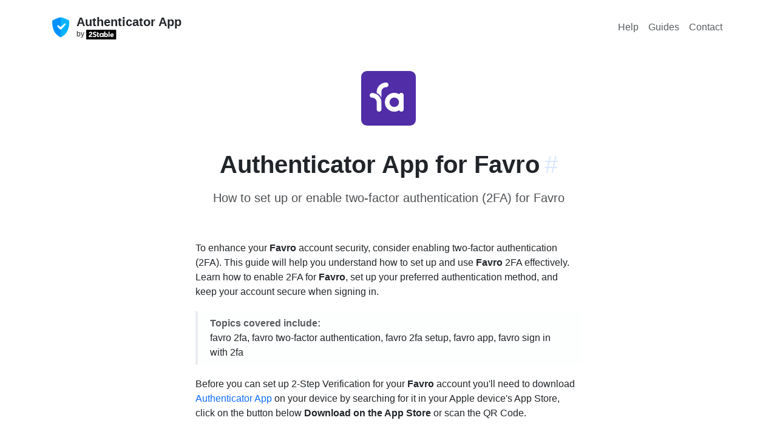

--- FILE ---
content_type: text/html; charset=utf-8
request_url: https://authenticator.2stable.com/services/favro.com/
body_size: 4278
content:
<!doctype html><html lang=" en" class=h-100 data-bs-theme=auto><meta charset=UTF-8><script src="https://www.googletagmanager.com/gtag/js?id=AW-469360179" async></script><script>window.dataLayer=window.dataLayer||[],window.gtag=function(...args){dataLayer.push(args)},gtag(`js`,/* @__PURE__ */ new Date),gtag(`config`,`AW-469360179`);</script><title>Favro.com | Authenticator App</title><meta content="Jekyll v4.4.1" name=generator><meta content=Favro.com property=og:title><meta content=2Stable name=author><meta content=en_US property=og:locale><meta content="Secure two-factor authentication app for iPhone, iPad, iPod, Apple Watch and Mac." name=description><meta content="Secure two-factor authentication app for iPhone, iPad, iPod, Apple Watch and Mac." property=og:description><link href=https://authenticator.2stable.com/services/favro.com/ rel=canonical><meta content=https://authenticator.2stable.com/services/favro.com/ property=og:url><meta content="Authenticator App" property=og:site_name><meta content=article property=og:type><meta content=2026-01-05T14:05:41+01:00 property=article:published_time><meta content=summary name=twitter:card><meta content=Favro.com property=twitter:title><script type=application/ld+json>
{"@context":"https://schema.org","@type":"BlogPosting","author":{"@type":"Person","name":"2Stable"},"dateModified":"2026-01-05T14:05:41+01:00","datePublished":"2026-01-05T14:05:41+01:00","description":"Secure two-factor authentication app for iPhone, iPad, iPod, Apple Watch and Mac.","headline":"Favro.com","mainEntityOfPage":{"@type":"WebPage","@id":"https://authenticator.2stable.com/services/favro.com/"},"publisher":{"@type":"Organization","logo":{"@type":"ImageObject","url":"https://authenticator.2stable.com/assets/img/authenticator-app-logo.webp"},"name":"2Stable"},"url":"https://authenticator.2stable.com/services/favro.com/"}</script><meta content="width=device-width,initial-scale=1,shrink-to-fit=no" name=viewport><meta content=#232b3f name=theme-color><meta content=black-translucent name=apple-mobile-web-app-status-bar-style><meta content="app-id=1538761576" name=apple-itunes-app><link href=/assets/img/favicon/180x180.png rel=apple-touch-icon sizes=180x180 type=image/png><link href=/assets/img/favicon/32x32.png rel=icon sizes=32x32 type=image/png><link href=/assets/img/favicon/16x16.png rel=icon sizes=16x16 type=image/png><link color=#5bbad5 href=/assets/img/favicon/icon.svg rel=mask-icon><link crossorigin href=https://cdn.jsdelivr.net/npm/bootstrap@5.3.8/dist/css/bootstrap.min.css integrity=sha384-sRIl4kxILFvY47J16cr9ZwB07vP4J8+LH7qKQnuqkuIAvNWLzeN8tE5YBujZqJLB rel=stylesheet><link href=https://cdn.jsdelivr.net/npm/bootstrap-icons@1.11.1/font/bootstrap-icons.css rel=stylesheet><link href=/assets/css/shared.css rel=stylesheet><link href=/assets/css/help.css rel=stylesheet><link href=https://cdnjs.cloudflare.com/ajax/libs/font-awesome/6.5.0/css/all.min.css rel=stylesheet><body><div class=main-area><main class=menu-page-content><div class="d-flex w-100 h-100 mx-auto flex-column"><div class=mb-auto><div class="container py-2"><header class="d-flex flex-column flex-lg-row align-items-center pt-3 justify-content-between"><div class=hide_on_devices><div class="d-flex flex-column flex-md-row align-items-center"><div class="pe-0 pe-md-2"><a class="navbar-brand me-md-auto my-0 mx-0" href=/> <img alt="Authenticator App logo" class="d-inline-block align-top rounded" height=36 src=/assets/img/authenticator-app-logo.webp width=36> </a></div><div class="me-md-auto mx-0"><div class="pb-md-0 pb-2 pt-1 pt-md-0 mb-0 small lh-sm w-100 text-center text-md-start"><a href=/> <strong class="fw-semibold fs-5 text-dark">Authenticator App</strong> </a><a href=https://2stable.com/ rel=noopener target=_blank> <span class="d-block small text-dark">by <img alt="2Stable Logo" height=16 src=/assets/img/logo.svg></span></a></div></div></div></div><nav class="nav my-2 my-md-0 gap-2"><a class="p-2 nav-hover text-body-secondary" href=/help/ rel=noopener>Help</a><a class="p-2 nav-hover text-body-secondary" href=/guides/ rel=noopener>Guides</a><a class="p-2 nav-hover text-body-secondary" href=/contact/ rel=noopener>Contact</a></nav></header></div></div><div><div class="container guide_container"><div class="text-center pb-md-4 pb-3"><div class=p-4><img alt="Authenticator App for Favro" class=rounded-img-compare height=90 id=image src=/assets/img/services/favro.com.png width=90></div><div id=favro.com><div class="pb-3 pt-0 pt-lg-3 text-center"><h2 class="ps-0 ps-lg-0 fs-1 fw-bold">Authenticator App for Favro<a aria-label="Link to this section: favro.com" class="anchorjs-link ps-2" data-anchorjs-icon href=#favro.com>#</a></h2><p class="subtitle pt-2">How to set up or enable two-factor authentication (2FA) for Favro</div></div></div><div class="row justify-content-center pb-md-4 pb-3"><div class="px-3 col-lg-7"><p>To enhance your <strong>Favro</strong> account security, consider enabling two-factor authentication (2FA). This guide will help you understand how to set up and use <strong>Favro</strong> 2FA effectively. Learn how to enable 2FA for <strong>Favro</strong>, set up your preferred authentication method, and keep your account secure when signing in.<div class="callout border-top-0 border-bottom-0 border-end-0 rounded-0 py-2 bg-light bg-opacity-25"><div class="bd-callout my-0"><strong class=text-muted>Topics covered include:</strong><p class=mb-0>favro 2fa, favro two-factor authentication, favro 2fa setup, favro app, favro sign in with 2fa</div></div><p>Before you can set up 2-Step Verification for your <strong>Favro</strong> account you'll need to download <a href="https://apps.apple.com/app/apple-store/id1538761576?pt=122171064&ct=/services/favro.com/" rel=noopener target=_blank>Authenticator App</a> on your device by searching for it in your Apple device's App Store, click on the button below <strong>Download on the App Store</strong> or scan the QR Code.</div></div><div class="row m-0 justify-content-center pb-md-4 pb-3 align-items-center"><div class="col-auto pb-2 m-0"><ul class="list-unstyled mb-2 d-flex flex-column gap-2"><li class=pt-2><div class="row m-0 justify-content-center pb-md-4 pb-3 align-items-center"><div class="col-auto py-2"><ul class="list-unstyled mb-2 d-flex flex-column flex-lg-row align-items-center"><li class="pt-2 px-3"><a href="https://apps.apple.com/app/id1538761576?pt=122171064&ct=passkeys.2stable.com&mt=8&platform=iphone" rel=noopener target=_blank> <img alt="iphone app store badge" class="hover responsive-button" height=52 src=/assets/img/appStore.svg> </a><li class="pt-2 px-3"><a href="https://apps.apple.com/app/id1538761576?pt=122171064&ct=passkeys.2stable.com&mt=8&platform=mac" rel=noopener target=_blank> <img alt="imac app store badge" class="hover responsive-button" height=52 src=/assets/img/macAppStore.svg> </a></ul></div></div></ul></div><div class="col-auto text-md-start text-center"><ul class="p-0 m-0 list-unstyled d-flex flex-column"><li><a href="https://apps.apple.com/app/apple-store/id1538761576?pt=122171064&ct=/services/favro.com" rel=noopener target=_blank> <div class="bg-white p-2 rounded-3 border d-inline-flex" id=newqrcode></div> </a><li class="pt-1 text-center small"><span class="text-muted text-center p-0">Scan to download</span></ul></div></div><div class="row justify-content-center pb-3"><div class="px-md-2 px-3 col-lg-7"><div class="list-group bg"><div class="list-group-item list-group-item-action d-flex gap-2 py-3"><i class="bi bi-at h4"></i><div class="d-flex gap-2 w-100 justify-content-between"><div><h3 class="mb-0 h6 text-body-emphasis">Service Name</h3><p class="mb-0 text-muted">Favro</div></div></div><div class="list-group-item list-group-item-action d-flex gap-2 py-3"><i class="bi bi-link-45deg h4"></i><div class="d-flex gap-2 w-100 justify-content-between"><div><h3 class="mb-0 h6 text-body-emphasis">Website</h3><a href=https://favro.com id=service rel=noopener target=_blank>favro.com</a></div></div></div><div class="list-group-item list-group-item-action d-flex gap-2 py-3"><i class="bi bi-link-45deg h4"></i><div class="d-flex gap-2 w-100 justify-content-between"><div><h3 class="mb-0 h6 text-body-emphasis">How to enable or set up 2FA for Favro</h3><p class="mb-0 text-muted pb-2">Favro supports two-factor authentication (2FA) to add an extra layer of protection to your account. For the most accurate and up-to-date steps, visit <a href=https://help.favro.com/en/articles/1019897 rel=noopener target=_blank>Favro’s official documentation</a>.</div></div></div><div class="list-group-item list-group-item-action d-flex gap-2 py-3"><i class="bi bi-link-45deg h4"></i><div class="d-flex gap-2 w-100 justify-content-between"><div><h3 class="mb-0 h6 text-body-emphasis">How to recover your Favro account</h3><p class="mb-0 text-muted">If you have lost access to your account, please get in touch with the <a href=https://favro.com rel=noopener target=_blank>Favro Support Team</a> for assistance.</div></div></div></div></div></div><div class="row justify-content-center"><div class="px-md-2 px-3 col-lg-7"><h4 class="h6 pt-4">More on this ...</h4><div class=text-center><ul class="row row-cols-3 list-unstyled g-3"><li class=col><a class="d-block text-decoration-none border rounded hover" href=/services/icabanken.se/> <div class="py-4 mb-2 bg-body-tertiary text-center rounded-top"><img alt="ICA Banken logo" class=rounded-img-compare height=48 src=/assets/img/service_template.svg width=48></div> <div class="pt-2 mb-3 text-body-emphasis">Authenticator App for ICA Banken</div> </a><li class=col><a class="d-block text-decoration-none border rounded hover" href=/services/tsb.co.uk/> <div class="py-4 mb-2 bg-body-tertiary text-center rounded-top"><img alt="TSB Bank logo" class=rounded-img-compare height=48 src=/assets/img/services/tsb.co.uk.png width=48></div> <div class="pt-2 mb-3 text-body-emphasis">Authenticator App for TSB Bank</div> </a><li class=col><a class="d-block text-decoration-none border rounded hover" href=/services/justwatch.com/> <div class="py-4 mb-2 bg-body-tertiary text-center rounded-top"><img alt="JustWatch logo" class=rounded-img-compare height=48 src=/assets/img/services/justwatch.com.png width=48></div> <div class="pt-2 mb-3 text-body-emphasis">Authenticator App for JustWatch</div> </a></ul></div><div class="pt-5 text-center"><p class=text-muted>Credits: <a href=https://2fa.directory rel=noopener target=_blank>2fa.directory</a></div><div class=row><div class="callout bg-body-tertiary pb-md-4 pb-2"><div class="d-flex align-items-center flex-md-row"><div class="pb-md-0 pb-1 mb-0"><div class=text-center><strong>Disclaimer!</strong></div><p class="mb-0 text-body-secondary"><br> The information provided on this page is for educational purposes only and is intended to help users secure their accounts. <br> <br> 2Stable is not affiliated, associated, authorized, endorsed by, or in any way officially connected with <strong>Favro</strong>, or any of its subsidiaries or affiliates. <br> <br> All product names, trademarks, and registered trademarks mentioned are the property of their respective owners. Their use here is for identification and reference purposes only and does not imply any association or endorsement. <br> <br> For any legal inquiries or concerns regarding the content of this page, please <a href=/contact/>contact us</a>.</div></div></div></div></div></div></div><script src=https://unpkg.com/qr-code-styling@1.5.0/lib/qr-code-styling.js></script><script>new QRCodeStyling({width:160,height:160,type:`svg`,data:`https://apps.apple.com/app/apple-store/id1659205365?pt=122171064&ct=/services/favro.com`,image:`/assets/img/services/favro.com.png`,dotsOptions:{color:`#1B294C`,type:`rounded`},cornersSquareOptions:{type:`extra-rounded`},backgroundOptions:{color:`#fff`},imageOptions:{crossOrigin:`anonymous`,margin:5},qrOptions:{errorCorrectionLevel:`H`}}).append(document.getElementById(`newqrcode`));</script></div></div></main><footer class=footer_page><div class="container pt-3 pt-md-0"><div class="row pb-3"><div class="col-md-4 mt-n2 me-auto pb-3 pb-md-0 mb-4"><a aria-label="Authenticator App" class="d-inline-flex align-items-center mb-2 link-dark text-decoration-none" href=/> <img alt="Authenticator App logo" class=rounded-img-compare height=36 src=/assets/img/authenticator-app-logo.webp width=36> <span class="fs-3 ps-3 text-white fw-bold">Authenticator App</span> </a><p>Secure two-factor authentication app for iPhone, iPad, iPod, Apple Watch and Mac.<ul class="list-inline d-flex flex-md-column flex-row"><li class=me-3><a class="d-inline-flex align-items-center widget-link" href=https://x.com/2StableApps rel=noopener target=_blank> <img alt="Twitter Page" class=rounded-1 height=22 src=/assets/img/socials/twitter.com.png width=22> <span class=ms-2>Twitter</span> </a><li class=me-3><a class="d-inline-flex align-items-center widget-link" href=https://www.youtube.com/c/2StableApps rel=noopener target=_blank> <img alt="YouTube Page" class=rounded-1 height=22 src=/assets/img/socials/youtube.com.svg width=22> <span class=ms-2>YouTube</span> </a></ul></div><div class="col-md-2 col-sm-4 col mb-4"><div class="widget widget-light"><h5 class=widget-title style=color:#fff>Company</h5><ul class=list-inline><li><a class=widget-link href=https://2stable.com/team/ rel=noopener>Team</a><li><a class=widget-link href=/contact/ rel=noopener>Contact</a></ul></div></div><div class="col-md-2 col-sm-4 col mb-4"><div class="widget widget-light"><h5 class=widget-title style=color:#fff>Resources</h5><ul class=list-inline><li><a class=widget-link href=/guides/ rel=noopener>Guides</a><li><a class=widget-link href=/help/ rel=noopener>Help</a><li><a class=widget-link href=/services/ rel=noopener>Services</a></ul></div></div><div class="col-md-3 col-sm-4 col mb-4"><div class="widget widget-light"><h5 class=widget-title style=color:#fff>Downloads</h5><ul class=list-inline><li><a href="https://apps.apple.com/us/app/authenticator-app/id1538761576?platform=iphone" class=widget-link rel=noopener target=_blank>Authenticator App for iPhone</a><li><a href="https://apps.apple.com/us/app/authenticator-app/id1538761576?platform=mac" class=widget-link rel=noopener target=_blank>Authenticator App for Mac</a><li><a href="https://apps.apple.com/us/app/authenticator-app/id1538761576?platform=ipad" class=widget-link rel=noopener target=_blank>Authenticator App for iPad</a><li><a href="https://apps.apple.com/us/app/authenticator-app/id1538761576?platform=appleWatch" class=widget-link rel=noopener target=_blank>Authenticator App for Apple Watch</a><li><a class=widget-link href=/android/ rel=noopener>Authenticator App for Android</a><li><a class=widget-link href=https://chrome.google.com/webstore/detail/authenticator-app/pnbabdldpneocemigmicebglmmfcjccm rel=noopener target=_blank>Authenticator App Browser Extension</a></ul></div></div></div><hr class="my-0 border-light"><div class="row align-items-center mt-3 pt-4 pb-3"><div class="col-md-4 order-3 order-md-3 text-md-end mb-2"><ul class="list-inline fs-sm mb-0"><li class=list-inline-item><a class="nav-link-style nav-link-light" href=/privacy-policy/ rel=noopener>Privacy Policy</a><li class=list-inline-item><a class="nav-link-style nav-link-light" href=/terms-of-service/ rel=noopener>Terms of Service</a></ul></div><div class="col-md-4 order-1 order-md-2 text-md-center mb-2 mb-md-5"><img alt="andorra shield" class=mb-2 height=24 src=/assets/img/andorra-shield.svg width=20><p class=m-0><span class="text-light opacity-75">For the world, Made in Andorra.</span></div><div class="col-md-4 order-2 order-md-1 mb-2"><p class=m-0><a class="nav-link-style nav-link-light text-white" href=https://2stable.com rel=noopener>© 2Stable.</a><span class="text-light opacity-75 me-1"> All rights reserved.</span></div></div></div></footer></div>

--- FILE ---
content_type: text/css; charset=utf-8
request_url: https://authenticator.2stable.com/assets/css/shared.css
body_size: 2199
content:
:root { --font: -apple-system, BlinkMacSystemFont, "Segoe UI", "Helvetica Neue", Helvetica, Arial, sans-serif, "Apple Color Emoji", "Segoe UI Emoji", "Segoe UI Symbol"; --primary-color: #001B38; --secondary-color: #367FEE; --primary-text-color: #19191A; --secondary-text-color: #3E3E40; --tertiary-text-color: #77787A; --header-text-color: #000000; } .body { font-family: var(--font); color: var(--secondary-text-color); font-size: 16px; line-height: 22px; font-weight: 100; } .header_title { font-size: 65px !important; line-height: 70px !important; font-weight: 700 !important; color: var(--header-text-color) !important; } .subtitle { font-size: 1.25rem; font-weight: 300; opacity: 0.8; } .header-logo { width: 96px; height: 96px; margin-bottom: 30px; } .bg { color: rgba(0, 0, 0, 0); /* Center and scale the image nicely */ background-position: center; background-repeat: no-repeat; background-size: cover; } .article-content-container { padding-bottom: 140px; /* extra space at bottom */ } .hover { border-radius: 0.25rem; box-shadow: 0 0.1rem 0.5rem rgba(0, 0, 0, .05); transition: background-color 0.25s ease-in-out, box-shadow 0.25s ease-in-out, border-color 0.25s ease-in-out, transform 0.25s ease-in-out; } .hover:hover { box-shadow: 0 0.2rem 0.75rem rgba(0, 0, 0, .1); border-radius: 0.25rem; } .release-note:first-of-type .timeline-decorator::before { background-image: linear-gradient(to bottom, rgba(0, 0, 0, 0), rgba(0, 0, 0, 0.1) 50px); } .release-note:last-of-type .timeline-decorator::before { background-image: linear-gradient(to bottom, rgba(0, 0, 0, 0.1), rgba(0, 0, 0, 0)); } .timeline-decorator::before { content: ""; background-image: linear-gradient(to bottom, rgba(0, 0, 0, 0.1), rgba(0, 0, 0, 0.1)); width: 3px; position: absolute; top: 0; bottom: 0; left: calc((65px / 2)); z-index: -1; } .guide-release-note:first-of-type .guide-timeline-decorator::before { background-image: linear-gradient(to bottom, rgba(0, 0, 0, 0), rgba(0, 0, 0, 0.1) 50px); } .guide-release-note:last-of-type .guide-timeline-decorator::before { background-image: linear-gradient(to bottom, rgba(0, 0, 0, 0.1), rgba(0, 0, 0, 0)); } .guide-timeline-decorator::before { content: ""; background-image: linear-gradient(to bottom, rgba(0, 0, 0, 0.1), rgba(0, 0, 0, 0.1)); width: 2px; position: absolute; top: 0; bottom: 0; left: calc((12px / 2) + 16px); z-index: -1; } .bg-purple { background-color: #6f42c1 !important; } .bg-next { background-color: #28a745 !important; } .py-6 { padding-top: 40px !important; padding-bottom: 40px !important; } .version-badge { width: 65px; text-align: center; font-size: 14px !important; color: rgba(255, 255, 255, 0.85); } .guide-badge { width: 32px; height: 32px; line-height: 32px; text-align: center; font-size: 16px !important; color: rgba(255, 255, 255); background: linear-gradient(to bottom, #18b4e8, #007bff); flex-shrink: 0; } .text-bold { font-weight: 600 !important; } .f3-light { font-size: 22px !important; font-weight: 500 !important; } .change-badge { background-color: #0366d6; display: inline; flex: 0 0 65px; font-size: 10px; font-weight: 600; border-radius: 3px; margin-right: 8px; padding: 2px 5px; text-transform: uppercase; text-align: center; color: rgba(255, 255, 255, 0.85); } .change-badge-improved { background-color: #0366d6; } .change-badge-fixed { background-color: #0366d6; } .change-badge-new, .change-badge-added { background-color: #28a745; } .f-width { width: 180px; } .change-log-new { margin-left: 74px; } .change-description { line-height: 1.25 } .anchorjs-link { opacity: 0.8; text-decoration: none; /* -webkit-font-smoothing: antialiased; */ } .anchorjs-link { font-weight: 400; color: rgba(13, 110, 253, 0.2); transition: color 0.15s ease-in-out; } [data-anchorjs-icon]::after { content: attr(data-anchorjs-icon); } .icon-link { display: inline-flex; align-items: center; } .icon-link>.bi { margin-top: .125rem; margin-left: .125rem; transition: transform .25s ease-in-out; fill: currentColor; } .icon-link:hover>.bi { transform: translate(.25rem); } .bi { /* vertical-align: -.125em; */ fill: currentColor; } .footer_page { background-color: #11243c; padding-top: 40px; color: rgba(255, 255, 255, 0.7); font-size: 16px !important; font-family: var(--font); font-weight: 300; } .opacity-60 { opacity: .6 !important; } .opacity-50 { opacity: .5 !important; } a { transition: color 0.2s ease-in-out; text-decoration: none; } .nav-link-style.nav-link-light { color: rgba(255, 255, 255, 0.7); } .nav-link-style { display: inline-block; transition: color 0.25s ease-in-out, background-color 0.25s ease-in-out, box-shadow 0.25s ease-in-out, border-color 0.25s ease-in-out; color: #5a5b75; /* font-weight: 400; */ text-decoration: none; } .nav-link-style:hover { color: rgba(255, 255, 255); } .widget-link { display: block; position: relative; padding: 0.25rem 0; transition: color 0.25s ease-in-out; color: rgba(255, 255, 255, 0.7); /* font-weight: 300; */ text-decoration: none; } .widget-link:hover { color: rgba(255, 255, 255); } .btn-social { color: rgba(255, 255, 255, 0.8); } .btn-social:hover { color: rgba(255, 255, 255); } .btn { transition: color 0.25s ease-in-out, background-color 0.25s ease-in-out; } .callout { padding: 1.25rem; margin-top: 1.25rem; margin-bottom: 1.25rem; border: 1px solid #e9ecef; border-left-width: .25rem; border-radius: .25rem; } .callout-warning { /* border: 1px solid #f0ad4e; */ border-left-color: #f0ad4e; } .callout-info { /* border: 1px solid #f0ad4e; */ border-left-color: #5bc0de; } .icon-demo { background-color: #fdfdfd; background-image: radial-gradient(circle, #ddd 1px, rgba(0, 0, 0, 0) 1px); background-size: 1rem 1rem; } /* start: Scroll Back To Top Button */ #myBtn { display: none; /* Hidden by default */ position: fixed; /* Fixed/sticky position */ bottom: 20px; /* Place the button at the bottom of the page */ right: 30px; /* Place the button 30px from the right */ z-index: 99; /* Make sure it does not overlap */ border: none; /* Remove borders */ outline: none; /* Remove outline */ background-color: rgba(0, 0, 0, 0.0); /* Set a background color */ color: rgba(255, 255, 255, 0.7); /* Text color */ cursor: pointer; /* Add a mouse pointer on hover */ padding: 15px; /* Some padding */ border-radius: 10px; /* Rounded corners */ font-size: 18px; /* Increase font size */ transition: color 0.25s ease-in-out, background-color 0.25s ease-in-out; background-color: rgba(0, 0, 0, 0.2); animation-name: example; animation-duration: 2s; } @keyframes example { from { background-color: rgba(0, 0, 0, 0.0) } to { background-color: rgba(0, 0, 0, 0.2) } } #myBtn:hover { background-color: rgba(0, 0, 0, 0.5); /* Add a dark-grey background on hover */ color: rgba(255, 255, 255); } /* end: Scroll Back To Top Button */ .rounded-img-compare { border-radius: 0.6rem; } .rounded-img { border-radius: 1.6rem; } .nav-hover { /* color: rgb(8, 110, 253) !important; */ border-radius: 0.3rem; transition: background-color 0.25s ease-in-out, box-shadow 0.25s ease-in-out, border-color 0.25s ease-in-out, transform 0.25s ease-in-out, color 0.25s ease-in-out } .nav-hover:hover { border-radius: 0.3rem; background-color: rgb(13, 110, 253, 0.05); /* background-color: rgb(0, 0, 0, 0.05); */ color: rgb(8, 110, 253) !important; } .users-reviews { background-color: #f8f8f8; border-radius: 0.5rem; } #table-scroll { height: 420px; overflow-y: auto; margin-top: 20px; } .pricing-color { background-color: rgb(248, 249, 250, 0.5); } .btn-bd-light { color: #6c757d; border-color: #dee2e6; transition: color 0.25s ease-in-out, background-color 0.25s ease-in-out, box-shadow 0.25s ease-in-out, border-color 0.25s ease-in-out; } .main-area { font-family: var(--font); display: flex; flex-direction: column; min-height: 100vh; } .menu-page-content { flex: 1; align-items: center; padding-bottom: 40px; } .related_articles { font-family: var(--font) !important; color: var(--secondary-text-color); font-size: 16px; line-height: 22px; font-weight: 300; } .related_articles ul { list-style: none; padding-left: 0; } .related_articles i { margin-right: 8px; font-size: 12px; } .related_articles i { color: var(--secondary-text-color); } .contact-button { padding: 12px; width: 140px; color: var(--secondary-color); border-radius: 10px; border: 1px solid var(--secondary-color); background-color: #ffffff; cursor: pointer; transition: background-color 0.2s, transform 0.2s; } .contact-button:hover { background-color: var(--secondary-color); transform: scale(1.05); color: #fff; } .contact-section { padding-bottom: 40px; } .contact-section p { font-size: 16px; } .contact-block { padding-top: 12%; } .guide_container { padding: 20px 10px 0px 10px; } .guide_header { font-size: 28px !important; font-weight: 600; } .custom-container { margin-left: auto; margin-right: auto; padding-bottom: 1rem; padding-top: 40px; } .responsive-button { max-height: 100%; } .star-img { width: 24px; height: 24px; margin-top: 0.5rem; margin-bottom: 0.5rem; } .hide_on_devices { display: block !important; } @media (min-width: 768px) { .change-log { margin-left: 74px; } .guides { margin-left: 74px; } .guide-title { margin-left: 42px; } .f-width { width: 200px !important; } .form-me { width: 24rem; } } @media (max-width: 768px) { .guide_container { padding: 20px 30px 0px 30px; } .menu-page-content { flex: 1; align-items: center; padding: 0 24px 40px 24px; } .footer_page { padding: 20px 14px 10px 14px; font-size: 12px; } .widget-title { font-size: 14px; } .nav a { font-size: 14px; margin: -8px 2px; text-align: center; } .contact-description { font-size: 14px !important; padding: 10px 30px 10px 30px; } .header_title { font-size: 38px !important; line-height: 42px !important; font-weight: 700 !important; color: var(--header-text-color) !important; } .subtitle { font-size: 1rem; font-weight: 300; opacity: 0.8; } .header-logo { width: 56px; height: 56px; margin-bottom: 20px; margin-top: 30px; } .hide_on_devices { display: none !important; } } @media (max-width: 992px) { .responsive-button { height: 48px; } .star-img { width: 18px; height: 18px; margin-top: 0; margin-bottom: 0; } .hide_on_devices { display: none !important; } } .list-group { --bs-list-group-bg: transparent !important; }

--- FILE ---
content_type: image/svg+xml
request_url: https://authenticator.2stable.com/assets/img/service_template.svg
body_size: 1394
content:
<svg width="40" height="40" viewBox="0 0 40 40" fill="none" xmlns="http://www.w3.org/2000/svg">
<rect width="40" height="40" fill="#A4AAB8"/>
<path d="M20 32.6013C19.0937 32.6013 18.2397 32.2875 17.4379 31.6601C16.6449 31.0326 15.9434 30.1525 15.3334 29.0196C14.732 27.8867 14.2571 26.5577 13.9085 25.0326C13.5686 23.4989 13.3987 21.83 13.3987 20.0261C13.3987 18.2222 13.5686 16.5533 13.9085 15.0196C14.2571 13.4771 14.732 12.1394 15.3334 11.0065C15.9347 9.86488 16.6318 8.98035 17.4249 8.3529C18.2266 7.72545 19.085 7.41172 20 7.41172C20.9151 7.41172 21.7691 7.72545 22.5621 8.3529C23.3639 8.98035 24.0654 9.86488 24.6667 11.0065C25.2767 12.1394 25.7517 13.4771 26.0915 15.0196C26.4314 16.5533 26.6013 18.2222 26.6013 20.0261C26.6013 21.83 26.427 23.4989 26.0785 25.0326C25.7386 26.5577 25.2636 27.8867 24.6536 29.0196C24.0523 30.1525 23.3508 31.0326 22.549 31.6601C21.756 32.2875 20.9063 32.6013 20 32.6013ZM20 8.99342C19.3639 8.99342 18.7538 9.28972 18.17 9.88231C17.5861 10.4662 17.0676 11.2679 16.6144 12.2875C16.1612 13.3071 15.8039 14.4836 15.5425 15.817C15.2811 17.1416 15.1503 18.5446 15.1503 20.0261C15.1503 21.4902 15.2811 22.8801 15.5425 24.196C15.8039 25.5119 16.1612 26.6841 16.6144 27.7124C17.0676 28.732 17.5861 29.5337 18.17 30.1176C18.7538 30.7102 19.3639 31.0065 20 31.0065C20.6362 31.0065 21.2462 30.7102 21.8301 30.1176C22.414 29.5337 22.9325 28.732 23.3856 27.7124C23.8388 26.6841 24.1961 25.5119 24.4575 24.196C24.719 22.8801 24.8497 21.4902 24.8497 20.0261C24.8497 18.5446 24.719 17.1416 24.4575 15.817C24.1961 14.4836 23.8388 13.3071 23.3856 12.2875C22.9325 11.2679 22.414 10.4662 21.8301 9.88231C21.2462 9.28972 20.6362 8.99342 20 8.99342ZM19.1503 7.59473H20.8628V32.3529H19.1503V7.59473ZM20 24.915C21.3421 24.915 22.6144 25.0283 23.817 25.2549C25.0196 25.4727 26.1002 25.7908 27.0588 26.2091C28.0262 26.6187 28.8148 27.1024 29.4249 27.6601L28.1046 28.7451C27.5294 28.2919 26.8366 27.9085 26.0262 27.5947C25.2244 27.2723 24.3137 27.0326 23.2941 26.8758C22.2832 26.7102 21.1852 26.6274 20 26.6274C18.8148 26.6274 17.7124 26.7102 16.6928 26.8758C15.6819 27.0326 14.7713 27.2723 13.9608 27.5947C13.1591 27.9085 12.4706 28.2919 11.8954 28.7451L10.5752 27.6601C11.1852 27.1024 11.9695 26.6187 12.9281 26.2091C13.8954 25.7908 14.9804 25.4727 16.183 25.2549C17.3856 25.0283 18.658 24.915 20 24.915ZM32.0654 19.1372V20.8496H7.93466V19.1372H32.0654ZM20 15.1503C18.658 15.1503 17.3856 15.0414 16.183 14.8235C14.9804 14.5969 13.8954 14.2788 12.9281 13.8692C11.9695 13.4509 11.1852 12.9629 10.5752 12.4052L11.8954 11.3202C12.4706 11.7734 13.1591 12.1612 13.9608 12.4836C14.7713 12.7973 15.6819 13.037 16.6928 13.2026C17.7124 13.3594 18.8148 13.4379 20 13.4379C21.1852 13.4379 22.2832 13.3594 23.2941 13.2026C24.3137 13.037 25.2244 12.7973 26.0262 12.4836C26.8366 12.1612 27.5294 11.7734 28.1046 11.3202L29.4249 12.4052C28.8148 12.9629 28.0262 13.4509 27.0588 13.8692C26.1002 14.2788 25.0196 14.5969 23.817 14.8235C22.6144 15.0414 21.3421 15.1503 20 15.1503ZM20 33.3333C18.1787 33.3333 16.4619 32.9847 14.8497 32.2875C13.2462 31.5904 11.8301 30.6274 10.6013 29.3987C9.37257 28.1699 8.40961 26.7538 7.71244 25.1503C7.01527 23.5381 6.66669 21.8213 6.66669 20C6.66669 18.1786 7.01527 16.4662 7.71244 14.8627C8.40961 13.2505 9.36821 11.83 10.5883 10.6013C11.817 9.37251 13.2331 8.40955 14.8366 7.71238C16.4488 7.01521 18.1656 6.66663 19.9869 6.66663C21.8083 6.66663 23.5251 7.01521 25.1373 7.71238C26.7495 8.40955 28.17 9.37251 29.3987 10.6013C30.6275 11.83 31.5904 13.2505 32.2876 14.8627C32.9848 16.4662 33.3334 18.1786 33.3334 20C33.3334 21.8213 32.9848 23.5381 32.2876 25.1503C31.5904 26.7538 30.6275 28.1699 29.3987 29.3987C28.17 30.6274 26.7495 31.5904 25.1373 32.2875C23.5338 32.9847 21.8214 33.3333 20 33.3333ZM20 31.5555C21.5774 31.5555 23.0632 31.2505 24.4575 30.6405C25.8519 30.0392 27.0806 29.2069 28.1438 28.1437C29.207 27.0806 30.0392 25.8518 30.6405 24.4575C31.2506 23.0631 31.5556 21.5773 31.5556 20C31.5556 18.4226 31.2506 16.9368 30.6405 15.5424C30.0392 14.1481 29.2026 12.9193 28.1307 11.8562C27.0676 10.793 25.8388 9.96074 24.4445 9.35944C23.0501 8.74941 21.5643 8.4444 19.9869 8.4444C18.4096 8.4444 16.9238 8.74941 15.5294 9.35944C14.1351 9.96074 12.9063 10.793 11.8432 11.8562C10.7887 12.9193 9.95645 14.1481 9.34643 15.5424C8.74512 16.9368 8.44446 18.4226 8.44446 20C8.44446 21.5773 8.74512 23.0631 9.34643 24.4575C9.95645 25.8518 10.793 27.0806 11.8562 28.1437C12.9194 29.2069 14.1482 30.0392 15.5425 30.6405C16.9368 31.2505 18.4227 31.5555 20 31.5555Z" fill="white"/>
</svg>
